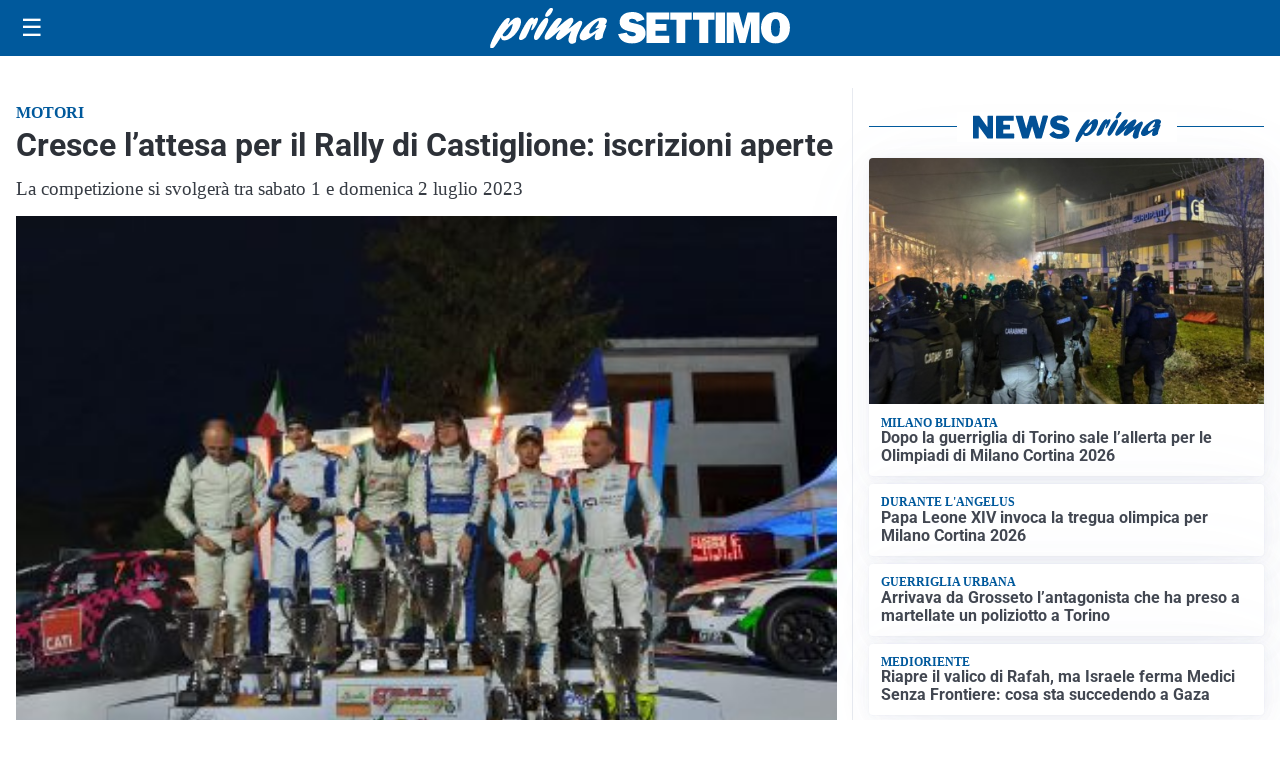

--- FILE ---
content_type: text/html; charset=utf8
request_url: https://primasettimo.it/media/my-theme/widgets/list-posts/sidebar-video-piu-visti.html?ts=29500571
body_size: 644
content:
<div class="widget-title"><span>Video più visti</span></div>
<div class="widget-sidebar-featured-poi-lista">
            
                    <article class="featured">
                <a href="https://primasettimo.it/cronaca/rapina-e-accoltella-un-uomo-arrestato-24enne/">
                                            <figure><img width="480" height="300" src="https://primasettimo.it/media/2026/01/rapina-barriera-480x300.jpg" class="attachment-thumbnail size-thumbnail wp-post-image" alt="Rapina e accoltella un uomo: arrestato 24enne" loading="lazy" sizes="(max-width: 480px) 480px, (max-width: 1024px) 640px, 1280px" decoding="async" /></figure>
                                        <div class="post-meta">
                                                    <span class="lancio">Criminalità</span>
                                                <h3>Rapina e accoltella un uomo: arrestato 24enne</h3>
                    </div>
                </a>
            </article>
                    
                    <article class="compact">
                <a href="https://primasettimo.it/attualita/medici-e-medicina-amiloidosi-cardiaca-rara-ma-non-troppo-tra-diagnostica-precoce-e-terapie/">
                    <div class="post-meta">
                                                    <span class="lancio">televisione</span>
                                                <h3>Medici e Medicina: amiloidosi cardiaca (rara ma non troppo) tra diagnostica precoce e terapie</h3>
                    </div>
                </a>
            </article>
                    
                    <article class="compact">
                <a href="https://primasettimo.it/attualita/medici-e-medicina-i-primi-mille-giorni-che-determinano-la-salute-futura-e-le-nuove-frontiere-della-neonatologia/">
                    <div class="post-meta">
                                                    <span class="lancio">televisione</span>
                                                <h3>&#8220;Medici e Medicina&#8221;: i primi mille giorni che determinano la salute futura e le nuove frontiere della neonatologia</h3>
                    </div>
                </a>
            </article>
            </div>

<div class="widget-footer"><a role="button" href="/multimedia/video/" class="outline widget-more-button">Altri video</a></div>